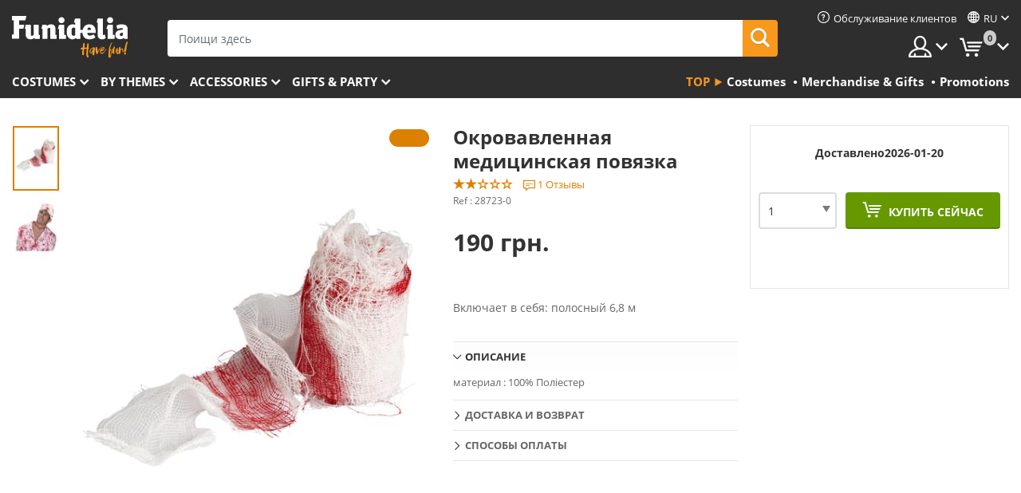

--- FILE ---
content_type: text/html; charset=UTF-8
request_url: https://www.funidelia.com.ua/ru/bloodstained-medical-bandage-28723.html
body_size: 19342
content:

<!DOCTYPE html>
<!--[if gt IE 8]><!-->
<html class="no-js" lang="ru-UA">
<!--<![endif]-->
<head>
    <title>Bloodstained Medical Bandage. Express delivery | Funidelia</title>
    <meta charset="UTF-8">
<meta http-equiv="X-UA-Compatible" content="IE=edge">
<meta name="description" content="Add a bloody touch to your Halloween makeup with these fake wounds and characterization prostheses. Scare everybody!">
<meta name="HandheldFriendly" content="True">
<meta name="apple-mobile-web-app-capable" content="yes">
<meta name="viewport" content="width=device-width,initial-scale=1,maximum-scale=1,minimum-scale=1,user-scalable=0">
<meta property="og:title" content="Bloodstained Medical Bandage. Express delivery | Funidelia">
<meta property="og:url" content="https://www.funidelia.com.ua/ru/bloodstained-medical-bandage-28723.html">
<meta property="og:type" content="article">
<meta property="og:image" content="https://static1.funidelia.com/32311-f4_big/bloodstained-medical-bandage.jpg">
<meta property="og:description" content="Add a bloody touch to your Halloween makeup with these fake wounds and characterization prostheses. Scare everybody!">
<meta property="og:site_name" content="Funidelia">
<meta name="twitter:card" content="summary_large_image">
<meta name="twitter:site" content="@funidelia">
<meta name="twitter:creator" content="@funidelia">
<meta name="twitter:title" content="Bloodstained Medical Bandage. Express delivery | Funidelia">
<meta name="twitter:description" content="Add a bloody touch to your Halloween makeup with these fake wounds and characterization prostheses. Scare everybody!">
<meta name="twitter:image" content="https://static1.funidelia.com/32311-f4_big/bloodstained-medical-bandage.jpg">
<meta name="theme-color" content="#565656">
<meta name="msapplication-navbutton-color" content="#565656">
<meta name="apple-mobile-web-app-capable" content="yes">
<meta name="apple-mobile-web-app-status-bar-style" content="black">
<link href="https://www.funidelia.com.ua/ru/bloodstained-medical-bandage-28723.html" rel="canonical">
<link href="https://www.funidelia.es/venda-medica-ensangrentada-28723.html" rel="alternate" hreflang="es-ES">
<link href="https://www.funidelia.be/bande-medicale-ensanglantee-28723.html" rel="alternate" hreflang="fr-BE">
<link href="https://www.funidelia.fr/bande-medicale-ensanglantee-28723.html" rel="alternate" hreflang="fr-FR">
<link href="https://www.funidelia.ch/durchbluteter-verband-28723.html" rel="alternate" hreflang="de-CH">
<link href="https://www.funidelia.ch/fr/bande-medicale-ensanglantee-28723.html" rel="alternate" hreflang="fr-CH">
<link href="https://www.funidelia.ch/it/benda-insanguinata-28723.html" rel="alternate" hreflang="it-CH">
<link href="https://www.funidelia.de/durchbluteter-verband-28723.html" rel="alternate" hreflang="de-DE">
<link href="https://www.funidelia.at/durchbluteter-verband-28723.html" rel="alternate" hreflang="de-AT">
<link href="https://www.funidelia.co.uk/bloodstained-medical-bandage-28723.html" rel="alternate" hreflang="en-GB">
<link href="https://www.funidelia.ie/bloodstained-medical-bandage-28723.html" rel="alternate" hreflang="en-IE">
<link href="https://www.funidelia.it/benda-insanguinata-28723.html" rel="alternate" hreflang="it-IT">
<link href="https://www.funidelia.pt/ligadura-medica-ensanguentada-28723.html" rel="alternate" hreflang="pt-PT">
<link href="https://www.funidelia.nl/medische-bebloede-verbanden-28723.html" rel="alternate" hreflang="nl-NL">
<link href="https://www.funidelia.com/bloodstained-medical-bandage-28723.html" rel="alternate" hreflang="en-US">
<link href="https://www.funidelia.com/es/venda-medica-ensangrentada-28723.html" rel="alternate" hreflang="es-US">
<link href="https://www.funidelia.pl/banda-medyczny-zakrwawiony-28723.html" rel="alternate" hreflang="pl-PL">
<link href="https://www.funidelia.dk/blodig-forbinding-28723.html" rel="alternate" hreflang="da-DK">
<link href="https://www.funidelia.se/blodig-gasbinda-28723.html" rel="alternate" hreflang="sv-SE">
<link href="https://www.funidelia.cz/zakrvacen-obvaz-28723.html" rel="alternate" hreflang="cs-CZ">
<link href="https://www.funidelia.cl/venda-medica-ensangrentada-28723.html" rel="alternate" hreflang="es-CL">
<link href="https://www.funidelia.co/venda-medica-ensangrentada-28723.html" rel="alternate" hreflang="es-CO">
<link href="https://www.funidelia.no/blodflekket-medisinsk-bandasje-28723.html" rel="alternate" hreflang="nn-NO">
<link href="https://www.funidelia.fi/verentahrima-sideharso-28723.html" rel="alternate" hreflang="fi-FI">
<link href="https://www.funidelia.mx/venda-medica-ensangrentada-28723.html" rel="alternate" hreflang="es-MX">
<link href="https://www.funidelia.pe/venda-medica-ensangrentada-28723.html" rel="alternate" hreflang="es-PE">
<link href="https://www.funidelia.ca/bloodstained-medical-bandage-28723.html" rel="alternate" hreflang="en-CA">
<link href="https://www.funidelia.ca/fr/bande-medicale-ensanglantee-28723.html" rel="alternate" hreflang="fr-CA">
<link href="https://www.funidelia.com.br/ligadura-medica-ensanguentada-28723.html" rel="alternate" hreflang="pt-BR">
<link href="https://www.funidelia.sg/bloodstained-medical-bandage-28723.html" rel="alternate" hreflang="en-SG">
<link href="https://www.funidelia.co.il/thbwst-rpwyt-mwktmt-bdm-28723.html" rel="alternate" hreflang="he-IL">
<link href="https://www.funidelia.co.il/en/bloodstained-medical-bandage-28723.html" rel="alternate" hreflang="en-IL">
<link href="https://www.funidelia.com.ua/medicnij-bandaz-zapecenij-krovi-28723.html" rel="alternate" hreflang="uk-UA">
<link href="https://www.funidelia.com.ua/ru/bloodstained-medical-bandage-28723.html" rel="alternate" hreflang="ru-UA">
<link href="https://www.funidelia.co.nz/bloodstained-medical-bandage-28723.html" rel="alternate" hreflang="en-NZ">
<link href="https://www.funidelia.com.au/bloodstained-medical-bandage-28723.html" rel="alternate" hreflang="en-AU">
<link href="https://www.funidelia.ro/bandaj-medical-insangerat-28723.html" rel="alternate" hreflang="ro-RO">
<link href="https://www.funidelia.com.pa/venda-medica-ensangrentada-28723.html" rel="alternate" hreflang="es-PA">
<link href="https://www.funidelia.com.ar/venda-medica-ensangrentada-28723.html" rel="alternate" hreflang="es-AR">
<link href="https://www.funidelia.gr/bloodstained-medical-bandage-28723.html" rel="alternate" hreflang="el-GR">
<link href="https://www.funidelia.hr/bloodstained-medical-bandage-28723.html" rel="alternate" hreflang="hr-HR">
<link href="https://www.funidelia.jp/xuemamireno-yi-liao-bao-dai-28723.html" rel="alternate" hreflang="ja-JP">
<link href="https://www.funidelia.hu/bloodstained-medical-bandage-28723.html" rel="alternate" hreflang="hu-HU">
<link href="https://www.funidelia.ph/bloodstained-medical-bandage-28723.html" rel="alternate" hreflang="en-PH">
<link href="https://www.funidelia.sk/bloodstained-medical-bandage-28723.html" rel="alternate" hreflang="sk-SK">
<link href="https://www.funidelia.ru/bloodstained-medical-bandage-28723.html" rel="alternate" hreflang="ru-RU">
<link href="https://www.funidelia.bg/medicinska-prevrzka-s-krv-28723.html" rel="alternate" hreflang="bg-BG">
<link href="https://www.funidelia.ee/bloodstained-medical-bandage-28723.html" rel="alternate" hreflang="et-EE">
<link href="https://www.funidelia.lt/bloodstained-medical-bandage-28723.html" rel="alternate" hreflang="lt-LT">
<link href="https://www.funidelia.lv/bloodstained-medical-bandage-28723.html" rel="alternate" hreflang="lv-LV">
<link href="https://www.funidelia.si/bloodstained-medical-bandage-28723.html" rel="alternate" hreflang="sl-SL">
<link href="https://www.funidelia.es/venda-medica-ensangrentada-28723.html" rel="alternate" hreflang="es">
<link href="https://www.funidelia.fr/bande-medicale-ensanglantee-28723.html" rel="alternate" hreflang="fr">
<link href="https://www.funidelia.de/durchbluteter-verband-28723.html" rel="alternate" hreflang="de">
<link href="https://www.funidelia.nl/medische-bebloede-verbanden-28723.html" rel="alternate" hreflang="nl">
<link href="https://www.funidelia.com/bloodstained-medical-bandage-28723.html" rel="alternate" hreflang="en">
<link href="https://www.funidelia.pt/ligadura-medica-ensanguentada-28723.html" rel="alternate" hreflang="pt">
<link href="https://www.funidelia.it/benda-insanguinata-28723.html" rel="alternate" hreflang="it">
<link href="https://static1.funidelia.com" rel="preconnect" crossorigin="">
<link href="https://static1.funidelia.com" rel="dns-prefetch">
<link href="/newfront/css/funidelia6/fancybox.min.css" rel="stylesheet">
<link href="/newfront/css/funidelia6/bootstrap-datetimepicker.min.css" rel="stylesheet">
<link href="/newfront/css/funidelia6/global.css" rel="stylesheet">
<link href="/newfront/css/funidelia6/cookieconsent.css" rel="stylesheet">
<script src="/newfront/js/funidelia6/cookie-consent-didomi.js" defer></script>
<script src="//widget.trustpilot.com/bootstrap/v5/tp.widget.bootstrap.min.js" async></script>
<script src="/newfront/js/funidelia6/libs/jquery.js"></script>
<script src="/newfront/js/funidelia6/libs/lazysizes.min.js"></script>
<script type="text/javascript">window.didomiConfig = { languages: { enabled: ['ru'], default: 'ru' } };</script>    <meta name="csrf-param" content="_csrf">
    <meta name="csrf-token" content="bDRmZElSZGUJUgoMOB0rUB1MMTMDMDw/I3UQMioGEh8fB1QdAzhXXQ==">
    <!-- Fonts -->
    <style>
        /* ------------------------------------------------------ */
        /* FONTS */
        /* ------------------------------------------------------ */
        @font-face {
            font-display: swap;
            font-family: 'Open Sans';
            font-style: normal;
            font-weight: 400;
            src: local('Open Sans'), local('OpenSans'), url(https://fonts.gstatic.com/s/opensans/v13/K88pR3goAWT7BTt32Z01mxJtnKITppOI_IvcXXDNrsc.woff2) format('woff2');
            unicode-range: U+0460-052F, U+20B4, U+2DE0-2DFF, U+A640-A69F
        }

        @font-face {
            font-display: swap;
            font-family: 'Open Sans';
            font-style: normal;
            font-weight: 400;
            src: local('Open Sans'), local('OpenSans'), url(https://fonts.gstatic.com/s/opensans/v13/RjgO7rYTmqiVp7vzi-Q5URJtnKITppOI_IvcXXDNrsc.woff2) format('woff2');
            unicode-range: U+0400-045F, U+0490-0491, U+04B0-04B1, U+2116
        }

        @font-face {
            font-display: swap;
            font-family: 'Open Sans';
            font-style: normal;
            font-weight: 400;
            src: local('Open Sans'), local('OpenSans'), url(https://fonts.gstatic.com/s/opensans/v13/LWCjsQkB6EMdfHrEVqA1KRJtnKITppOI_IvcXXDNrsc.woff2) format('woff2');
            unicode-range: U+1F00-1FFF
        }

        @font-face {
            font-display: swap;
            font-family: 'Open Sans';
            font-style: normal;
            font-weight: 400;
            src: local('Open Sans'), local('OpenSans'), url(https://fonts.gstatic.com/s/opensans/v13/xozscpT2726on7jbcb_pAhJtnKITppOI_IvcXXDNrsc.woff2) format('woff2');
            unicode-range: U+0370-03FF
        }

        @font-face {
            font-display: swap;
            font-family: 'Open Sans';
            font-style: normal;
            font-weight: 400;
            src: local('Open Sans'), local('OpenSans'), url(https://fonts.gstatic.com/s/opensans/v13/59ZRklaO5bWGqF5A9baEERJtnKITppOI_IvcXXDNrsc.woff2) format('woff2');
            unicode-range: U+0102-0103, U+1EA0-1EF9, U+20AB
        }

        @font-face {
            font-display: swap;
            font-family: 'Open Sans';
            font-style: normal;
            font-weight: 400;
            src: local('Open Sans'), local('OpenSans'), url(https://fonts.gstatic.com/s/opensans/v13/u-WUoqrET9fUeobQW7jkRRJtnKITppOI_IvcXXDNrsc.woff2) format('woff2');
            unicode-range: U+0100-024F, U+1E00-1EFF, U+20A0-20AB, U+20AD-20CF, U+2C60-2C7F, U+A720-A7FF
        }

        @font-face {
            font-display: swap;
            font-family: 'Open Sans';
            font-style: normal;
            font-weight: 400;
            src: local('Open Sans'), local('OpenSans'), url(https://fonts.gstatic.com/s/opensans/v13/cJZKeOuBrn4kERxqtaUH3VtXRa8TVwTICgirnJhmVJw.woff2) format('woff2');
            unicode-range: U+0000-00FF, U+0131, U+0152-0153, U+02C6, U+02DA, U+02DC, U+2000-206F, U+2074, U+20AC, U+2212, U+2215, U+E0FF, U+EFFD, U+F000
        }

        @font-face {
            font-display: swap;
            font-family: 'Open Sans';
            font-style: normal;
            font-weight: 700;
            src: local('Open Sans Bold'), local('OpenSans-Bold'), url(https://fonts.gstatic.com/s/opensans/v13/k3k702ZOKiLJc3WVjuplzK-j2U0lmluP9RWlSytm3ho.woff2) format('woff2');
            unicode-range: U+0460-052F, U+20B4, U+2DE0-2DFF, U+A640-A69F
        }

        @font-face {
            font-display: swap;
            font-family: 'Open Sans';
            font-style: normal;
            font-weight: 700;
            src: local('Open Sans Bold'), local('OpenSans-Bold'), url(https://fonts.gstatic.com/s/opensans/v13/k3k702ZOKiLJc3WVjuplzJX5f-9o1vgP2EXwfjgl7AY.woff2) format('woff2');
            unicode-range: U+0400-045F, U+0490-0491, U+04B0-04B1, U+2116
        }

        @font-face {
            font-display: swap;
            font-family: 'Open Sans';
            font-style: normal;
            font-weight: 700;
            src: local('Open Sans Bold'), local('OpenSans-Bold'), url(https://fonts.gstatic.com/s/opensans/v13/k3k702ZOKiLJc3WVjuplzBWV49_lSm1NYrwo-zkhivY.woff2) format('woff2');
            unicode-range: U+1F00-1FFF
        }

        @font-face {
            font-display: swap;
            font-family: 'Open Sans';
            font-style: normal;
            font-weight: 700;
            src: local('Open Sans Bold'), local('OpenSans-Bold'), url(https://fonts.gstatic.com/s/opensans/v13/k3k702ZOKiLJc3WVjuplzKaRobkAwv3vxw3jMhVENGA.woff2) format('woff2');
            unicode-range: U+0370-03FF
        }

        @font-face {
            font-display: swap;
            font-family: 'Open Sans';
            font-style: normal;
            font-weight: 700;
            src: local('Open Sans Bold'), local('OpenSans-Bold'), url(https://fonts.gstatic.com/s/opensans/v13/k3k702ZOKiLJc3WVjuplzP8zf_FOSsgRmwsS7Aa9k2w.woff2) format('woff2');
            unicode-range: U+0102-0103, U+1EA0-1EF9, U+20AB
        }

        @font-face {
            font-display: swap;
            font-family: 'Open Sans';
            font-style: normal;
            font-weight: 700;
            src: local('Open Sans Bold'), local('OpenSans-Bold'), url(https://fonts.gstatic.com/s/opensans/v13/k3k702ZOKiLJc3WVjuplzD0LW-43aMEzIO6XUTLjad8.woff2) format('woff2');
            unicode-range: U+0100-024F, U+1E00-1EFF, U+20A0-20AB, U+20AD-20CF, U+2C60-2C7F, U+A720-A7FF
        }

        @font-face {
            font-display: swap;
            font-family: 'Open Sans';
            font-style: normal;
            font-weight: 700;
            src: local('Open Sans Bold'), local('OpenSans-Bold'), url(https://fonts.gstatic.com/s/opensans/v13/k3k702ZOKiLJc3WVjuplzOgdm0LZdjqr5-oayXSOefg.woff2) format('woff2');
            unicode-range: U+0000-00FF, U+0131, U+0152-0153, U+02C6, U+02DA, U+02DC, U+2000-206F, U+2074, U+20AC, U+2212, U+2215, U+E0FF, U+EFFD, U+F000
        }

        @font-face {
            font-family: 'iconfuni';
            font-display: swap;
            src: url('https://static1.funidelia.com/fonts/funidelia6/iconfuni.eot?m8h5y2');
            src: url('https://static1.funidelia.com/fonts/funidelia6/iconfuni.eot?m8h5y2#iefix') format('embedded-opentype'),
            url('https://static1.funidelia.com/fonts/funidelia6/iconfuni.ttf?m8h5y2') format('truetype'),
            url('https://static1.funidelia.com/fonts/funidelia6/iconfuni.woff?m8h5y2') format('woff'),
            url('https://static1.funidelia.com/fonts/funidelia6/iconfuni.svg?m8h5y2#iconfuni') format('svg');
            font-weight: normal;
            font-style: normal;
        }
    </style>


    <!-- I: Pixels Header -->
    <!-- I: GOOGLE ANALYTICS -->
<script type="text/javascript">
    
    function getCookie(k){ return(document.cookie.match('(^|; )'+k+'=([^;]*)')||0)[2] }
  if (typeof ga !== 'undefined') {
        ga('create', 'UA-100699784-1', 'auto');
        ga('require', 'displayfeatures');
        // AB Test variable
        ga('set', 'dimension4', 'Control');
        // Multilanguage custom dimension
      (function(window) {
          var d=(window.location.host).split("."); d=d[d.length-1];
          if(d==='ch' && typeof ga!=='undefined') {
              var p=(window.location.pathname).split("/"); p=(p.length>1)? p[1]:p;
              if(p.match(/^[a-zA-Z]{2}$/gi))
                    ga('set', 'dimension5', p);
            }
        })(window);
        // ClientID cookie to custom dimension
      (function(clientId) {
          if(typeof clientId!=='undefined' && clientId!=='') {
              var c=(clientId.split(".")[2] + '.' + clientId.split(".")[3]);
                ga('set', 'dimension6', c);
            }
        })(getCookie('_ga'));

        // Send the page view
        ga('send', 'pageview');
        ga('require', 'ecommerce');
    }
</script>
<!-- F: GOOGLE ANALYTICS -->
    <!-- F: Pixels Header -->
    <meta name="format-detection" content="telephone=no">

    <link rel="shortcut icon" href="https://static1.funidelia.com/img/icons/funidelia6/favicon.ico"/>
    <link rel="apple-touch-icon" sizes="57x57"
          href="https://static1.funidelia.com/img/icons/funidelia6/apple-touch-icon-57x57.png">
    <link rel="apple-touch-icon" sizes="72x72"
          href="https://static1.funidelia.com/img/icons/funidelia6/apple-touch-icon-72x72.png">
    <link rel="apple-touch-icon" sizes="114x114"
          href="https://static1.funidelia.com/img/icons/funidelia6/apple-touch-icon-114x114.png">
    <link rel="apple-touch-icon" sizes="144x144"
          href="https://static1.funidelia.com/img/icons/funidelia6/apple-touch-icon-144x144.png">
    <link rel="apple-touch-icon" sizes="60×60"
          href="https://static1.funidelia.com/img/icons/funidelia6/touch-icon-iphone-60x60.png">
    <link rel="apple-touch-icon" sizes="76×76"
          href="https://static1.funidelia.com/img/icons/funidelia6/touch-icon-ipad-76x76.png">
    <link rel="apple-touch-icon" sizes="120×120"
          href="https://static1.funidelia.com/img/icons/funidelia6/touch-icon-iphone-retina-120x120.png">
    <link rel="apple-touch-icon" sizes="152×152"
          href="https://static1.funidelia.com/img/icons/funidelia6/touch-icon-ipad-retina-152x152.png">
    <link rel="apple-touch-icon" sizes="180×180"
          href="https://static1.funidelia.com/img/icons/funidelia6/apple-touch-icon-180x180.png">
    <link rel="icon" sizes="192×192" href="https://static1.funidelia.com/img/icons/funidelia6/touch-icon-192x192.png">
    <link rel="icon" sizes="128×128" href="https://static1.funidelia.com/img/icons/funidelia6/touch-icon-128x128.png">

    </head>
<body id="product-page">
<!-- Google Tag Manager -->
<script>                    
                    dataLayer = window.dataLayer||[];
                    dataLayer.push({"id_product":"28723","avgval":"2.0000","numval":"1","id_shop":36,"id_lang":22,"store":"ua","currency":"UAH","environment":"PRO","vertexModeShopEnabled":1,"vertexModeLangEnabled":1,"vertexEventShops":["1","2","4","6","7","8","9","10","11","12","13","16","20","21","24","25","29","31","39","42","43","48","50","52"],"vertexEventLangs":["1","2","3","4","5","6","7","8","9","10","11","12","14","23","26","27","29","30","31"],"languageCode":"ru-UA","testAbName":"","id_testab_segment":"","pageCategory":"product"});
                    function gtag(){dataLayer.push(arguments);}
                    gtag('js', new Date());
                </script><script>
                window.dataLayer = window.dataLayer || [];
                function gtag(){dataLayer.push(arguments);}
                gtag('config', {
                    'allow_enhanced_conversions': true
                });
                var enhanced_conversion_data = {};
                </script>
                <!-- Google tag (gtag.js) -->
                <script async src='https://www.googletagmanager.com/gtag/js?id=AW-941662587'></script>
                <script>
                window.dataLayer = window.dataLayer || [];
                function gtag(){dataLayer.push(arguments);}
                gtag('js', new Date());
                gtag('config', 'AW-941662587');
                </script><noscript><iframe src="//www.googletagmanager.com/ns.html?id=GTM-WMKXRMQ"
                height="0" width="0" style="display:none;visibility:hidden"></iframe></noscript>
                <script>(function(w,d,s,l,i){w[l]=w[l]||[];w[l].push({'gtm.start':
                new Date().getTime(),event:'gtm.js'});var f=d.getElementsByTagName(s)[0],
                j=d.createElement(s),dl=l!='dataLayer'?'&l='+l:'';j.async=true;j.src=
                '//www.googletagmanager.com/gtm.js?id='+i+dl;f.parentNode.insertBefore(j,f);
                })(window,document,'script','dataLayer','GTM-WMKXRMQ');</script><!-- End Google Tag Manager -->
<script type="text/javascript">var languageItems=(function(){var _languages={"d4a8968f52233729744797511ed0b4c0":"Вы уверены, что хотите удалить эти элементы?","80ebdccece38141cd9c0f9b3b623091f":"Вы уверены, что хотите удалить этот элемент?","074b03b4412887edb3e3a82e13af0805":"Язык перевода: {имя}","c9cc8cce247e49bae79f15173ce97354":"Сохранить","d3d2e617335f08df83599665eef8a418":"близко","2c001e112362cf23b3ae510a082bfd2f":"Посмотреть больше","92eb39a1407d02c39fc0403548241472":"близко","c505a523b530a1d6cbe1032888faf4cf":"Посмотреть все варианты","dc52ced9d4cb3e54bc844d244eabf16e":"Спрятать","a1bb4005c97d90c2b9e6e5e70aeb4a39":"Просмотреть профиль","89de7cdf72ec3e86dc4e9f855cceceeb":"Размер","3a9d91e217cf6dc8f7bdb006d3ee59b7":"Цена","ca2c86ecadd1cc864d4cad2935120ba9":"новый","4352a5342c0822e2b90b767c1a412fe2":"Имеется в наличии","75be016667431efb1831274f515a59b4":"До","d20f652b79b41449b66aaa14831b6b12":"добавлять","4cb47e60921d2f6c40e1983714081495":"Поиск предложений","9cfefed8fb9497baa5cd519d7d2bb5d7":"в","e1fa9a011f09a9cfc43013dc796d1453":"Узнать больше","fa318bcf93b1cc6de55eb7a058652acc":"Поиск предложений"};return{getLanguageItems:function(){return _languages;}};})();</script>
<!-- HEADER START -->
<script type="application/ld+json">{"@context":"http:\/\/schema.org\/","@type":"Organization","name":"Funidelia","legalName":"FUNIGLOBAL DEVELOPMENTS SL","url":"https:\/\/www.funidelia.info","logo":"https:\/\/www.funidelia.com.ua\/img\/global\/funidelia_logo.png","brand":{"@type":"Brand","name":"Funidelia","logo":"https:\/\/www.funidelia.com.ua\/img\/global\/funidelia_logo.png","slogan":"Have Fun!","url":"https:\/\/www.funidelia.com.ua\/"}}</script><header id="header">
    
    <div id="header-ctt" class="container">
        <h2 id="header-brand"><a href="/ru/" title="Идти домой">Funidelia. Интернет-магазин Your Fancy Dress и Halloween Costumes.</a></h2>
        <section id="header-nav">
			<ul class="header-nav-menu">
				<li class="head-client"><a href="/ru/faq/home" title="Обслуживание клиентов" class="opt" ><i class="ico-hn-client"></i><span class="txt">Обслуживание клиентов</span></a></li>
					<li class="head-language dropdown">
						<a class="opt dropdown-toggle" data-toggle="dropdown" aria-haspopup="true" aria-expanded="false" title="язык"><span class="txt">ru</span></a>
						<div class="dropdown-menu dropdown-menu-right">
							<ul class="dropdown-item">
																	<li><a  href="/medicnij-bandaz-zapecenij-krovi-28723.html" title="Українська (Ukrainian)">Українська (Ukrainian)</a></li>
																	<li><a class="active" href="/ru/bloodstained-medical-bandage-28723.html" title="Русский (Russian)">Русский (Russian)</a></li>
															</ul>
						</div>
					</li>
				<li class="head-sep"></li>
				<li class="head-search"><a href="#" title="Поиск" class="opt js-head-search"><span class="txt">Поиск</span></a></li>
				<li class="head-user dropdown">
					<a class="opt dropdown-toggle" data-toggle="dropdown" aria-haspopup="true" aria-expanded="false" title="Мой аккаунт"><span class="txt">Мой аккаунт</span></a>
					<div class="dropdown-menu dropdown-menu-right">
						<div id="my-account-login-form" style="display: block;">
							<span class="hidden">Войдите в мой аккаунт</span>
							<form id="loginForm-header" name="loginForm" method="POST" action="/index.php?controller=authentication" class="form">
								<fieldset>
									<div class="form-group">
										<label for="loginForm-cps-email">Эл. адрес:</label>
										<input type="text" name="email" id="loginForm-cps-email" value="" class="form-control">
									</div>
									<div class="form-group">
										<label for="loginForm-cps-password">пароль:</label>
										<input type="password" name="passwd" id="loginForm-cps-password" value="" class="form-control" />
									</div>
									<div class="form-group">
										<input type="submit" id="loginForm-header-submit" name="SubmitLogin" class="btn-form" value="Войти" />
										<span class="link" data-ref="/index.php?controller=password" onclick="window.location.href=this.getAttribute('data-ref');"
                                              title="Напомните свой пароль, нажав здесь">
                                            Забыли свой пароль?                                        </span>
									</div>
								</fieldset>
							</form>
						</div>
					</div>
				</li>
					<li id="cart" class="head-cart dropdown">
						<a href="https://www.funidelia.com.ua/ru/carrito" title="Моя тележка" class="opt dropdown-toggle active" data-toggle="dropdown" id="slidecartBtn"><span class="txt">Моя тележка</span> <span class="badged num funi-blockcartbadge">&nbsp;</span></a>

						<div id="slidecart" class="slidecart dropdown-menu dropdown-menu-right">
							<span class="dropdown-header">Моя корзина</span>
							<div class="dropdown-padd">
                                <div class="lazyloading"></div>
							</div>
						</div>
					</li>
			</ul>
        </section>
		<section id="header-search">
			<div class="search-form">

				<form id="searhForm-header" action="/ru/search" method="get">
					<fieldset>
						<div class="search-group">
							<label for="query">Искать по:</label>
							<input type="text" id="searchForm-query-header" name="query" class="form-control" placeholder="Поищи здесь" />
							<input type="reset" value="x" class="searchForm-reset-header" />
							<span class="search-group-btn">
								<button type="submit" id="searchForm-submit-header" class="btn btn-search">
									<i class="icf-search"></i><span class="txt">Поиск</span>
								</button>
							</span>
						</div>
					</fieldset>
				</form>
			</div>
		</section>
<section id="header-menu">
	<a id="slidemenuBtn" href="#slidemenu" title="Что ты хочешь купить?" class="opt-menu dropdown-toggle"><span class="txt">Что ты хочешь купить?</span></a>
	<div id="slidemenu" >
		<div class="header-menu-responsive dropdown-menu">
			<ul class="header-menu-movil clearfix">
				<li class="opt-movil  opt-movil-mlanguage"><a title="Вернитесь" class="sidr-close-window opt-back">Вернитесь</a></li>
				<li class="opt-movil  opt-movil-mlanguage"><a title="Мой аккаунт" id="menu-movil-user-btn"  class="opt-user">Мой аккаунт</a></li>
					
					<li class="opt-movil opt-movil-mlanguage"><a title="язык" id="menu-movil-language-btn" class="opt-language">ru</a></li>
				
				<li id="header-movil-user" class="clearfix">
					<div id="my-account-login-form-mobile" style="display: block;">
						<span class="hidden">Войдите в мой аккаунт</span>
						<form id="loginFormMobile" name="loginForm" method="POST" action="/index.php?controller=authentication&back=https://www.funidelia.com.ua/ru/bloodstained-medical-bandage-28723.html"  class="form">
							<fieldset>
								<div class="form-group">
									<label for="loginFormMobile-cps-email">Эл. адрес:</label>
									<input type="text" name="email" id="loginFormMobile-cps-email" value="" class="form-control">
								</div>
								<div class="form-group">
									<label for="loginFormMobile-cps-password">пароль:</label>
									<input type="password" name="passwd" id="loginFormMobile-cps-password" value="" class="form-control" />
								</div>
								<input type="submit" id="loginFormMobile-submit" name="SubmitLogin" class="btn-form" value="Войти" />
                                <span class="link" data-ref="/index.php?controller=password" onclick="window.location.href=this.getAttribute('data-ref');"
                                      title="Напомните свой пароль, нажав здесь">
                                    Забыли свой пароль?                                </span>
							</fieldset>
						</form>
					</div>
				</li>
					<li id="header-movil-language" class="clearfix">
						<ul>
									<li><a  href="/medicnij-bandaz-zapecenij-krovi-28723.html" title="Українська (Ukrainian)">Українська (Ukrainian)</a></li>
									<li><a class="active" href="/ru/bloodstained-medical-bandage-28723.html" title="Русский (Russian)">Русский (Russian)</a></li>
						</ul>
					</li>
				
			</ul>
				<ul class="header-menu-nav clearfix">
					<li class="opt-links">
						<div class="menu-h2"><a href="#" title="Más productos">Top</a></div>
						<div class="dropdown clearfix">
							<div class="fdo clearfix">
								<ul class="clearfix">
											<li>
			<a href="/costumes/951" title="Costumes" ><img data-src="https://static1.funidelia.com/img/fr_landing_block/funidelia6/landings/20250708_MENULINKS_DISFRACES_EN.jpg" alt="Costumes" class="img lazyload"><span class="txt">Costumes</span></a>
    	</li>
		<li>
			<a href="/geeky-gifts/6235" title="Merchandise & Gifts" ><img data-src="https://static1.funidelia.com/img/fr_landing_block/funidelia6/landings/20181029_MENULINKS_MERCHAND_REGALOSFRIKIS_EN.gif" alt="Merchandise & Gifts" class="img lazyload"><span class="txt">Merchandise & Gifts</span></a>
    	</li>
		<li>
			<a href="/funidelia-outlet/8822" title="Promotions" ><img data-src="https://static1.funidelia.com/img/fr_landing_block/funidelia6/landings/20250708_MENULINKS_PROMOCIONES_EN.jpg" alt="Promotions" class="img lazyload"><span class="txt">Promotions</span></a>
    	</li>
								</ul>
							</div>
						</div>
					</li>					
						<li class="opt-normal">
							<div class="menu-h2">
								<a href="/costumes/951" title="Costumes" >Costumes</a>
							</div>
							<div class="dropdown">
								<div class="fdo clearfix">
										<div class="header-menu-cat">
											<div class="menu-column-title">
													<a title="Рекомендуемые:" >Рекомендуемые:</a>
											</div>
												<ul class="lst-cats">
															<li>
			<a class="gae-menu-mob" href="#" title=""></a>
		</li>
												</ul>
													</div>
													<div class="header-menu-tags ">
                                                        <div class="draggable-module">
                                                        													<div class="menu-column-title">
															<a title="👫 Costumes For Adults" >👫 Costumes For Adults</a>
									
													</div>
													<ul class="lst-tags clearfix">
																<li>
			<a href="/fancy-dress/men/1630" title="Costumes for men">Costumes for men</a>
		</li>
		<li>
			<a href="/fancy-dress/women/1631" title="Costumes for women">Costumes for women</a>
		</li>
		<li>
			<a href="/fancy-dress/adult/1643" title="All Costumes for adults">All Costumes for adults</a>
		</li>
													</ul>
                                                        </div>
													</div>
													<div class="header-menu-tags ">
                                                        <div class="draggable-module">
                                                        													<div class="menu-column-title">
															<a title="👧 Costumes for kids" >👧 Costumes for kids</a>
									
													</div>
													<ul class="lst-tags clearfix">
																<li>
			<a href="/fancy-dress/boys/1636" title="Costumes for boys">Costumes for boys</a>
		</li>
		<li>
			<a href="/fancy-dress/girls/1637" title="Costumes for girls">Costumes for girls</a>
		</li>
		<li>
			<a href="/fancy-dress/baby/1646" title="Costumes for babies">Costumes for babies</a>
		</li>
		<li>
			<a href="/fancy-dress/kids/1645" title="All Costumes for kids">All Costumes for kids</a>
		</li>
													</ul>
                                                        </div>
													</div>
													<div class="header-menu-tags ">
                                                        <div class="draggable-module">
                                                        													<div class="menu-column-title">
															<a title="🤠 Other costumes" >🤠 Other costumes</a>
									
													</div>
													<ul class="lst-tags clearfix">
																<li>
			<a href="/costumes/plus-size/3758" title="Plus Size">Plus Size</a>
		</li>
		<li>
			<a href="/costumes/sexy/1087" title="Sexy Costumes">Sexy</a>
		</li>
		<li>
			<a href="/couple-costumes/8110" title="Couples">Couples</a>
		</li>
		<li>
			<a href="/group-costumes/6268" title="Groups & Family">Groups & Family</a>
		</li>
		<li>
			<a href="/fancy-dress/for-dogs/1642" title="Dogs Costumes">Dogs</a>
		</li>
		<li>
			<a href="/costumes/cheap/4391" title="Cheap Costumes">Cheap Costumes</a>
		</li>
		<li>
			<a href="/funidelia-outlet/8822" title="Promotions">Promotions</a>
		</li>
													</ul>
                                                        </div>
									</div>
								</div>
								<ul class="all">
									<li class="all">
										<a href="/costumes/951" title="Посмотреть все">Посмотреть все</a>
									</li>
								</ul>
									<img data-src="https://static1.funidelia.com/img/fr_landing_block/funidelia6/landings/201908_FUNIDELIA_CAB_MENU_DISFRACES_HALLOWEEN.jpg" alt="" class="header-menu-img lazyload">
							</div>
						</li>
						<li class="opt-normal">
							<div class="menu-h2">
								<a href="/costumes/951" title="Costumes By themes" >By themes</a>
							</div>
							<div class="dropdown">
								<div class="fdo clearfix">
										<div class="header-menu-cat">
											<div class="menu-column-title">
													<a title="Рекомендуемые:" >Рекомендуемые:</a>
											</div>
												<ul class="lst-cats">
															<li>
			<a class="gae-menu-mob" href="#" title=""></a>
		</li>
												</ul>
													</div>
													<div class="header-menu-tags ">
                                                        <div class="draggable-module">
                                                        													<div class="menu-column-title">
															<a title="🎉 Top Costumes" >🎉 Top Costumes</a>
									
													</div>
													<ul class="lst-tags clearfix">
																<li>
			<a href="/costumes/animals-insects/3513" title="Animals Costumes">Animals</a>
		</li>
		<li>
			<a href="/theme/police/4964" title="Police Costumes">Police</a>
		</li>
		<li>
			<a href="/costumes/pirates/3327" title="Pirates Costumes">Pirates</a>
		</li>
		<li>
			<a href="/costumes/food-drinks/3514" title="Food & Drinks Costumes">Food & Drinks</a>
		</li>
		<li>
			<a href="/theme/fruit/1270" title="Fruits Costumes">Fruits</a>
		</li>
		<li>
			<a href="/costumes/uniforms/3508" title="Professions Costumes">Professions</a>
		</li>
		<li>
			<a href="/costumes/clowns-circus/3314" title="Clowns & Circus Costumes">Clowns & Circus</a>
		</li>
		<li>
			<a href="/costumes/video-games/3510" title="Videogames Costumes">Videogames</a>
		</li>
		<li>
			<a href="/theme/steampunk/1482" title="Steampunk Costumes">Steampunk</a>
		</li>
													</ul>
                                                        </div>
                                                        <div class="draggable-module">
                                                        													<div class="menu-column-title">
															<a title="⏳ Decades Costumes" >⏳ Decades Costumes</a>
									
													</div>
													<ul class="lst-tags clearfix">
																<li>
			<a href="/costumes/20s-flapper-burlesque/3031" title="20s: Flapper & Burlesque Costumes">20s: Flapper & Burlesque</a>
		</li>
		<li>
			<a href="/costumes/rock-roll/3034" title="50s: Rock & Roll Costumes">50s: Rock & Roll</a>
		</li>
		<li>
			<a href="/costumes/hippie-movement/3035" title="60s: Hippie Movement Costumes">60s: Hippie Movement</a>
		</li>
		<li>
			<a href="/costumes/disco-pimps/3036" title="70s: Disco Costumes">70s: Disco</a>
		</li>
		<li>
			<a href="/costumes/pop-music/men/3037" title="80s & 90s: Pop Music Costumes">80s & 90s: Pop Music</a>
		</li>
		<li>
			<a href="/costumes/decades/3497" title="All Decades Costumes">All Decades Costumes</a>
		</li>
													</ul>
                                                        </div>
													</div>
													<div class="header-menu-tags ">
                                                        <div class="draggable-module">
                                                        													<div class="menu-column-title">
															<a title="🦸‍♀️  Superheroes & Villains" >🦸‍♀️  Superheroes & Villains</a>
									
													</div>
													<ul class="lst-tags clearfix">
																<li>
			<a href="/theme/joker/4544" title="Joker Costumes">Joker</a>
		</li>
		<li>
			<a href="/costumes/captain-america/3082" title="Captain America Costumes">Captain America</a>
		</li>
		<li>
			<a href="/costumes/power-rangers/3335" title="Power Rangers Costumes">Power Rangers</a>
		</li>
		<li>
			<a href="/costumes/spiderman/3376" title="Spiderman Costumes">Spiderman</a>
		</li>
		<li>
			<a href="/costumes/teenage-mutant-ninja-turtles/3240" title="Teenage Mutant Ninja Turtles Costumes">Teenage Mutant Ninja Turtles</a>
		</li>
		<li>
			<a href="/costumes/thor/3411" title="Thor Costumes">Thor</a>
		</li>
		<li>
			<a href="/costumes/deadpool/3107" title="Deadpool Costumes">Deadpool</a>
		</li>
		<li>
			<a href="/costumes/marvel/3469" title="Marvel Costumes">Marvel</a>
		</li>
		<li>
			<a href="/costumes/superheroes-villains/3509" title="All Superheroes Costumes">All Superheroes Costumes</a>
		</li>
													</ul>
                                                        </div>
                                                        <div class="draggable-module">
                                                        													<div class="menu-column-title">
															<a title="⚔️ Historical costumes" >⚔️ Historical costumes</a>
									
													</div>
													<ul class="lst-tags clearfix">
																<li>
			<a href="/costumes/roman/3354" title="Rome Costumes">Rome</a>
		</li>
		<li>
			<a href="/theme/vikings/1540" title="Vikings Costumes">Vikings</a>
		</li>
		<li>
			<a href="/costumes/egyptian/1230" title="Egypt Costumes">Egypt</a>
		</li>
		<li>
			<a href="/costumes/medieval/3276" title="Medieval Costumes">Medieval</a>
		</li>
		<li>
			<a href="/theme/caveman/1188" title="Cavemen & Cavewomen Costumes">Cavemen & Cavewomen</a>
		</li>
		<li>
			<a href="/costumes/wild-west/3507" title="Western Costumes">Western</a>
		</li>
		<li>
			<a href="/costumes/world-cultures/3506" title="All Cultures Costumes">All Cultures Costumes</a>
		</li>
													</ul>
                                                        </div>
                                                        <div class="draggable-module">
                                                        													<div class="menu-column-title">
															<a title="🎬 Movies & Series Costumes" >🎬 Movies & Series Costumes</a>
									
													</div>
													<ul class="lst-tags clearfix">
																<li>
			<a href="/costumes/grease/3179" title="Grease Costumes">Grease</a>
		</li>
		<li>
			<a href="/costumes/harry-potter/3189" title="Harry Potter Costumes">Harry Potter</a>
		</li>
		<li>
			<a href="/costumes/seven-kingdoms/3215" title="Game of Thrones (GOT) Costumes">Game of Thrones (GOT)</a>
		</li>
		<li>
			<a href="/costumes/sesame-street/3049" title="Sesame Street & The Muppets Costumes">Sesame Street & The Muppets</a>
		</li>
		<li>
			<a href="/costumes/star-wars/3378" title="Star Wars Costumes">Star Wars</a>
		</li>
		<li>
			<a href="/costumes/alice-in-wonderland/3017" title="Alice In Wonderland Costumes">Alice In Wonderland</a>
		</li>
		<li>
			<a href="/costumes/disney/3543" title="All Disney Costumes Costumes">All Disney Costumes</a>
		</li>
		<li>
			<a href="/costumes/disney-princesses/3503" title="Disney Princesses Costumes">Disney Princesses</a>
		</li>
		<li>
			<a href="/costumes/tv-and-film/3502" title="All Movies & Series Costumes">All Movies & Series Costumes</a>
		</li>
													</ul>
                                                        </div>
													</div>
													<div class="header-menu-tags ">
                                                        <div class="draggable-module">
                                                        													<div class="menu-column-title">
															<a title="📺 Cartoon Costumes" >📺 Cartoon Costumes</a>
									
													</div>
													<ul class="lst-tags clearfix">
																<li>
			<a href="/theme/miraculous-ladybug/5984" title="Miraculous Ladybug Costumes">Miraculous Ladybug</a>
		</li>
		<li>
			<a href="/masha-and-the-bear-costumes/7400" title="Masha and The Bear Costumes">Masha and The Bear</a>
		</li>
		<li>
			<a href="/costumes/pj-masks/6145" title="PJ Masks Costumes">PJ Masks</a>
		</li>
		<li>
			<a href="/costumes/the-smurfs/3260" title="The Smurfs Costumes">The Smurfs</a>
		</li>
		<li>
			<a href="/costumes/wheres-wally/3117" title="Where's Wally Costumes">Where's Wally</a>
		</li>
		<li>
			<a href="/costumes/sponge-bob-squarepants/3062" title="Sponge Bob Squarepants Costumes">Sponge Bob Squarepants</a>
		</li>
		<li>
			<a href="/costumes/monster-high/3284" title="Monster High Costumes">Monster High</a>
		</li>
		<li>
			<a href="/costumes/cartoons/3501" title="All Cartoon Costumes">All Cartoon Costumes</a>
		</li>
													</ul>
                                                        </div>
                                                        <div class="draggable-module">
                                                        													<div class="menu-column-title">
															<a title="🎉 Themed Party Costumes" >🎉 Themed Party Costumes</a>
									
													</div>
													<ul class="lst-tags clearfix">
																<li>
			<a href="/celebration/carnival/5866" title="Halloween Costumes">Halloween</a>
		</li>
		<li>
			<a href="/costumes/halloween/3532" title="Halloween Costumes">Halloween</a>
		</li>
		<li>
			<a href="/celebration/christmas/5872" title="Christmas Costumes">Christmas</a>
		</li>
		<li>
			<a href="/celebration/hen-stag-party/5868" title="Hen & Stag Party Costumes">Hen & Stag Party</a>
		</li>
		<li>
			<a href="/celebration/oktoberfest/5874" title="Oktoberfest Costumes">Oktoberfest</a>
		</li>
		<li>
			<a href="/celebration/st-patricks-day/5876" title="St. Patrick's Costumes">St. Patrick's</a>
		</li>
													</ul>
                                                        </div>
                                                        <div class="draggable-module">
                                                        													<div class="menu-column-title">
															<a title="🥳  More Carnival costumes" >🥳  More Carnival costumes</a>
									
													</div>
													<ul class="lst-tags clearfix">
																<li>
			<a href="/costumes/inflatable/6205" title="Inflatable costumes">Inflatable costumes</a>
		</li>
		<li>
			<a href="/costumes/second-skin/3449" title="Morphsuits">Morphsuits</a>
		</li>
		<li>
			<a href="/costumes/onesie-kigurumi/5954" title="Onesie & Kigurumi">Onesie & Kigurumi</a>
		</li>
		<li>
			<a href="/costumes/suits-opposuits/3420" title="Opposuits">Opposuits</a>
		</li>
		<li>
			<a href="/costumes-carry-me-piggy-back/5966" title="Ride On, Carry Me & Piggy Back Costumes">Ride On, Carry Me & Piggy Back</a>
		</li>
		<li>
			<a href="/costumes/original-funny/3515" title="Original & Funny Costumes">Original & Funny</a>
		</li>
													</ul>
                                                        </div>
									</div>
								</div>
								<ul class="all">
									<li class="all">
										<a href="/costumes/951" title="Посмотреть все">Посмотреть все</a>
									</li>
								</ul>
									<img data-src="https://static1.funidelia.com/img/fr_landing_block/funidelia6/landings/202111_FUNIDELIA_CAB_MENU_DISFRACES_NAVIDAD1.jpg" alt="" class="header-menu-img lazyload">
							</div>
						</li>
						<li class="opt-normal">
							<div class="menu-h2">
								<a href="/accessories/5814" title="Accessories for costumes" >Accessories</a>
							</div>
							<div class="dropdown">
								<div class="fdo clearfix">
										<div class="header-menu-cat">
											<div class="menu-column-title">
													<a title="Рекомендуемые:" >Рекомендуемые:</a>
											</div>
												<ul class="lst-cats">
															<li>
			<a class="gae-menu-mob" href="#" title=""></a>
		</li>
												</ul>
													</div>
													<div class="header-menu-tags ">
                                                        <div class="draggable-module">
                                                        													<div class="menu-column-title">
															<a title="🎩 Costumes Accessories" >🎩 Costumes Accessories</a>
									
													</div>
													<ul class="lst-tags clearfix">
																<li>
			<a href="/wigs/1058" title="Wigs for costumes">Wigs</a>
		</li>
		<li>
			<a href="/makeup/5817" title="Makeup for costumes">Makeup</a>
		</li>
		<li>
			<a href="/tutus-petticoats/1105" title="Tutus for costumes">Tutus</a>
		</li>
		<li>
			<a href="/boas/905" title="Boas for costumes">Boas</a>
		</li>
		<li>
			<a href="/tights-leggings/1022" title="Tights & Leggings for costumes">Tights & Leggings</a>
		</li>
		<li>
			<a href="/capes-cloaks/918" title="Capes & Cloaks for costumes">Capes & Cloaks</a>
		</li>
		<li>
			<a href="/beards-moustaches/898" title="Beards & Moustaches for costumes">Beards & Moustaches</a>
		</li>
		<li>
			<a href="/glasses/965" title="Glasses for costumes">Glasses</a>
		</li>
		<li>
			<a href="/accessories/5814" title="All Accessories for costumes">All Accessories</a>
		</li>
													</ul>
                                                        </div>
                                                        <div class="draggable-module">
                                                        													<div class="menu-column-title">
															<a title="🎭 Costumes Masks" >🎭 Costumes Masks</a>
									
													</div>
													<ul class="lst-tags clearfix">
																<li>
			<a href="/eyemasks/892" title="Eye Masks for costumes">Eye Masks</a>
		</li>
		<li>
			<a href="/masks/italy-venice/3744" title="Italy & Venice Masks for costumes">Italy & Venice Masks</a>
		</li>
		<li>
			<a href="/masks/animals/5985" title="Animals Masks for costumes">Animals Masks</a>
		</li>
		<li>
			<a href="/masks/clown/6211" title="Clowns & Circus Masks for costumes">Clowns & Circus Masks</a>
		</li>
		<li>
			<a href="/masks/1017" title="All Masks for costumes">All Masks</a>
		</li>
													</ul>
                                                        </div>
													</div>
													<div class="header-menu-tags ">
                                                        <div class="draggable-module">
                                                        													<div class="menu-column-title">
															<a title="🎃 Halloween Accessories" >🎃 Halloween Accessories</a>
									
													</div>
													<ul class="lst-tags clearfix">
																<li>
			<a href="/wigs/halloween/3737" title="Halloween Wigs for costumes">Halloween Wigs</a>
		</li>
		<li>
			<a href="/demons-devils-horns/8554" title="Demons & Devils Horns for costumes">Demons & Devils Horns</a>
		</li>
		<li>
			<a href="/wigs/witches-wizards/3745" title="Witches & Wizards Wigs for costumes">Witches & Wizards Wigs</a>
		</li>
		<li>
			<a href="/wigs/clown/6215" title="Clowns & Circus Wigs for costumes">Clowns & Circus Wigs</a>
		</li>
		<li>
			<a href="/accessories/halloween/6025" title="All Halloween for costumes">All Halloween</a>
		</li>
													</ul>
                                                        </div>
                                                        <div class="draggable-module">
                                                        													<div class="menu-column-title">
															<a title="👹 Halloween Masks" >👹 Halloween Masks</a>
									
													</div>
													<ul class="lst-tags clearfix">
																<li>
			<a href="/masks/witch/6219" title="Witches & Wizards Masks for costumes">Witches & Wizards Masks</a>
		</li>
		<li>
			<a href="/horror-movies-masks/8094" title="Horror Movies Masks for costumes">Horror Movies Masks</a>
		</li>
		<li>
			<a href="/plague-doctor-masks/8184" title="Plague doctor Masks for costumes">Plague doctor Masks</a>
		</li>
		<li>
			<a href="/monsters-masks/8098" title="Monsters Masks for costumes">Monsters Masks</a>
		</li>
		<li>
			<a href="/masks/zombie/6217" title="Zombies Masks for costumes">Zombies Masks</a>
		</li>
		<li>
			<a href="/masks/halloween/3730" title="All Halloween Masks for costumes">All Halloween Masks</a>
		</li>
													</ul>
                                                        </div>
                                                        <div class="draggable-module">
                                                        													<div class="menu-column-title">
															<a title="🎉 Costumes Themed Party" >🎉 Costumes Themed Party</a>
									
													</div>
													<ul class="lst-tags clearfix">
																<li>
			<a href="/accessories/hen-stag-party/5975" title="Hen & Stag Party Accessories">Hen & Stag Party Accessories</a>
		</li>
		<li>
			<a href="/oktoberfest-hats/8071" title="Oktoberfest Accessories">Oktoberfest Accessories</a>
		</li>
													</ul>
                                                        </div>
													</div>
													<div class="header-menu-tags ">
                                                        <div class="draggable-module">
                                                        													<div class="menu-column-title">
															<a title="🤡 Halloween Makeup" >🤡 Halloween Makeup</a>
									
													</div>
													<ul class="lst-tags clearfix">
																<li>
			<a href="/makeup/witches-wizards/3740" title="Witches & Wizards Makeup for costumes">Witches & Wizards Makeup</a>
		</li>
		<li>
			<a href="/demons-devils-makeup/8753" title="Demons & Devils Makeup for costumes">Demons & Devils Makeup</a>
		</li>
		<li>
			<a href="/makeup/clowns-circus/3741" title="Clowns & Circus Makeup for costumes">Clowns & Circus Makeup</a>
		</li>
		<li>
			<a href="/makeup/vampires/3739" title="Vampires Makeup for costumes">Vampires Makeup</a>
		</li>
		<li>
			<a href="/makeup/zombies/3742" title="Zombies Makeup for costumes">Zombies Makeup</a>
		</li>
		<li>
			<a href="/fangs-teeth/949" title="Teeth & Fangs for costumes">Teeth & Fangs</a>
		</li>
		<li>
			<a href="/wounds-prosthesis/980" title="Wounds & Prostheses for costumes">Wounds & Prostheses</a>
		</li>
		<li>
			<a href="/blood/1084" title="Blood for costumes">Blood</a>
		</li>
		<li>
			<a href="/makeup/halloween/3728" title="All Halloween Makeup for costumes">All Halloween Makeup</a>
		</li>
													</ul>
                                                        </div>
                                                        <div class="draggable-module">
                                                        													<div class="menu-column-title">
															<a title="🎅 Accessories Christmas" >🎅 Accessories Christmas</a>
									
													</div>
													<ul class="lst-tags clearfix">
																<li>
			<a href="/christmas-jumpers/5931" title="Ugly Christmas sweaters for costumes">Ugly Christmas sweaters</a>
		</li>
		<li>
			<a href="/new-years-eve-accessories/7174" title="New Years Eve Accessories for costumes">New Years Eve Accessories</a>
		</li>
		<li>
			<a href="/santa-claus-beards-moustaches/7264" title="Beards & Moustaches for costumes">Beards & Moustaches</a>
		</li>
		<li>
			<a href="/accessories/christmas/6065" title="All Christmas Accessories for costumes">All Christmas Accessories</a>
		</li>
													</ul>
                                                        </div>
									</div>
								</div>
								<ul class="all">
									<li class="all">
										<a href="/accessories/5814" title="Посмотреть все">Посмотреть все</a>
									</li>
								</ul>
									<img data-src="https://static1.funidelia.com/img/fr_landing_block/funidelia6/landings/201912_FUNIDELIA_CAB_MENU_ACCESORIOS2.jpg" alt="" class="header-menu-img lazyload">
							</div>
						</li>
						<li class="opt-normal">
							<div class="menu-h2">
								<a href="/geeky-gifts/6235" title="Gifts & Party" >Gifts & Party</a>
							</div>
							<div class="dropdown">
								<div class="fdo clearfix">
										<div class="header-menu-cat">
											<div class="menu-column-title">
													<a title="Рекомендуемые:" >Рекомендуемые:</a>
											</div>
												<ul class="lst-cats">
															<li>
			<a class="gae-menu-mob" href="#" title=""></a>
		</li>
												</ul>
													</div>
													<div class="header-menu-tags ">
                                                        <div class="draggable-module">
                                                        													<div class="menu-column-title">
															<a title="🎁 Merchandise & Gifts" >🎁 Merchandise & Gifts</a>
									
													</div>
													<ul class="lst-tags clearfix">
																<li>
			<a href="/geek-shirts-t-shirts/6159" title="geek T-Shirts">T-Shirts</a>
		</li>
		<li>
			<a href="/geek-hoodies-sweatshirts/6158" title="geek Hoodies">Hoodies</a>
		</li>
		<li>
			<a href="/geek-mugs/6307" title="geek Mugs">Mugs</a>
		</li>
		<li>
			<a href="/stationery-and-school-supplies-for-back-to-school/7956" title="geek Stationery and School supplies">Stationery and School supplies</a>
		</li>
		<li>
			<a href="/geek-lamps/6233" title="geek Lamps">Lamps</a>
		</li>
		<li>
			<a href="/geek-socks/6184" title="geek Socks">Socks</a>
		</li>
		<li>
			<a href="/geek-clothes/6156" title="geek Clothes">Clothes</a>
		</li>
		<li>
			<a href="/geek-pyjamas/6163" title="geek Pyjamas">Pyjamas</a>
		</li>
		<li>
			<a href="/geeky-backpacks/6171" title="geek Backpacks">Backpacks</a>
		</li>
		<li>
			<a href="/gadgets-figures-and-collectables/6312" title="geek Collectibles">Collectibles</a>
		</li>
		<li>
			<a href="/geek-home-office-gifts/6229" title="geek Homeware">Homeware</a>
		</li>
		<li>
			<a href="/superheros-villains-gifts/6919" title="Superheroes & Villains Merchandise & Gifts">Superheroes & Villains</a>
		</li>
		<li>
			<a href="/videogames-games-gifts/6945" title="Videogames Merchandise & Gifts">Videogames</a>
		</li>
		<li>
			<a href="/star-wars-gifts/6906" title="Star Wars Merchandise & Gifts">Star Wars</a>
		</li>
		<li>
			<a href="/disney-gifts/6716" title="Disney Merchandise & Gifts">Disney</a>
		</li>
		<li>
			<a href="/merchandise-gifts-sale-outlet/8739" title="Promotions for Merchandise">Promotions for Merchandise</a>
		</li>
		<li>
			<a href="/geeky-gifts/6235" title="All  Merchandise">All  Merchandise</a>
		</li>
													</ul>
                                                        </div>
                                                        <div class="draggable-module">
                                                        													<div class="menu-column-title">
															<a title="Harry Potter Merchandise & Gifts" >⚡️Harry Potter</a>
									
													</div>
													<ul class="lst-tags clearfix">
																<li>
			<a href="/wands/harry-potter/5906" title="Harry Potter Wands">Wands</a>
		</li>
		<li>
			<a href="/harry-potter-scarves/7254" title="Harry Potter Scarves">Scarves</a>
		</li>
		<li>
			<a href="/harry-potter-clothes/6876" title="Harry Potter Clothes">Clothes</a>
		</li>
		<li>
			<a href="/harry-potter-homeware/8809" title="Harry Potter Homeware">Homeware</a>
		</li>
		<li>
			<a href="/harry-potter-backpacks/7695" title="Harry Potter Backpacks">Backpacks</a>
		</li>
		<li>
			<a href="/harry-potter-tunics-and-robes/7620" title="Harry Potter Robes">Robes</a>
		</li>
		<li>
			<a href="/harry-potter-gifts/6766" title="All Harry Potter Merchandise">All Harry Potter Merchandise</a>
		</li>
													</ul>
                                                        </div>
													</div>
													<div class="header-menu-tags ">
                                                        <div class="draggable-module">
                                                        													<div class="menu-column-title">
															<a title="🎉 Birthday Party Decoration" >🎉 Birthday Party Decoration</a>
									
													</div>
													<ul class="lst-tags clearfix">
																<li>
			<a href="/paw-patrol-party/6670" title="Paw Patrol Birthday decorations">Paw Patrol</a>
		</li>
		<li>
			<a href="/decoration/superheroes-and-villains/6149" title="Superheroes & Villains Birthday decorations">Superheroes & Villains</a>
		</li>
		<li>
			<a href="/harry-potter-party/6595" title="Harry Potter Birthday decorations">Harry Potter</a>
		</li>
		<li>
			<a href="/decoration/frozen/3754" title="Frozen Birthday decorations">Frozen</a>
		</li>
		<li>
			<a href="/decoration/disney-princess/6148" title="Disney Princesses Birthday decorations">Disney Princesses</a>
		</li>
		<li>
			<a href="/decoration/star-wars/3747" title="Star Wars Birthday decorations">Star Wars</a>
		</li>
		<li>
			<a href="/masha-and-the-bear-birthday-party/8046" title="Masha and The Bear Birthday decorations">Masha and The Bear</a>
		</li>
		<li>
			<a href="/pirates-party/6677" title="Pirates Birthday decorations">Pirates</a>
		</li>
		<li>
			<a href="/cars-party/6536" title="Cars Birthday decorations">Cars</a>
		</li>
		<li>
			<a href="/decoration/batman/3749" title="Batman Birthday decorations">Batman</a>
		</li>
		<li>
			<a href="/miraculous-ladybug-party/6632" title="Miraculous Ladybug Birthday decorations">Miraculous Ladybug</a>
		</li>
		<li>
			<a href="/theme/peppa-pig/1418" title="Peppa Pig Birthday decorations">Peppa Pig</a>
		</li>
		<li>
			<a href="/minnie-mouse-party/6660" title="Minnie Mouse Birthday decorations">Minnie Mouse</a>
		</li>
		<li>
			<a href="/pj-masks-party/7250" title="PJ Masks Birthday decorations">PJ Masks</a>
		</li>
		<li>
			<a href="/mermaid-party/8432" title="Mermaid Birthday decorations">Mermaid</a>
		</li>
		<li>
			<a href="/decoration/mickey-mouse/3753" title="Mickey Mouse Birthday decorations">Mickey Mouse</a>
		</li>
		<li>
			<a href="/decoration/spiderman/3748" title="Spiderman Birthday decorations">Spiderman</a>
		</li>
		<li>
			<a href="/decoration/super-mario-bros/3751" title="Super Mario Bros Birthday decorations">Super Mario Bros</a>
		</li>
		<li>
			<a href="/birthday-decorations-for-kids/7777" title="All Birthday party for kids Decoration">All Birthday party for kids Decoration</a>
		</li>
													</ul>
                                                        </div>
													</div>
													<div class="header-menu-tags ">
                                                        <div class="draggable-module">
                                                        													<div class="menu-column-title">
															<a title="🥳 Themed Party" >🥳 Themed Party</a>
									
													</div>
													<ul class="lst-tags clearfix">
																<li>
			<a href="/decoration/halloween/3732" title="Halloween Decoration">Halloween</a>
		</li>
		<li>
			<a href="/decoration/christmas/3734" title="Christmas Decoration">Christmas</a>
		</li>
		<li>
			<a href="/decoration/oktoberfest/3735" title="Oktoberfest Decoration">Oktoberfest</a>
		</li>
		<li>
			<a href="/hen-stag-party-decoration/8600" title="Hen & Stag Party Decoration">Hen & Stag Party</a>
		</li>
		<li>
			<a href="/wedding-decoration/8495" title="Wedding Decoration">Wedding</a>
		</li>
		<li>
			<a href="/baby-shower-decorations/8113" title="Baby Shower Party Decorations">Baby Shower</a>
		</li>
		<li>
			<a href="/birthday-decorations-for-adults/7776" title="Birthday party for adults Party Decorations">Birthday party for adults</a>
		</li>
		<li>
			<a href="/18th-birthday-party/8480" title="18th Birthday Party Party Decorations">18th Birthday Party</a>
		</li>
		<li>
			<a href="/30th-birthday-party/8481" title="30th Birthday Party Party Decorations">30th Birthday Party</a>
		</li>
		<li>
			<a href="/40th-birthday-party/8482" title="40th Birthday Party Party Decorations">40th Birthday Party</a>
		</li>
		<li>
			<a href="/decoration/hawaii/4394" title="Hawaii Party Decorations">Hawaii</a>
		</li>
		<li>
			<a href="/unicorn-party/7396" title="Unicorn Party Decorations">Unicorn</a>
		</li>
		<li>
			<a href="/60s-hippie-movement-party/7377" title="60s: Hippie Movement Party Decorations">60s: Hippie Movement</a>
		</li>
		<li>
			<a href="/mexican-cinco-de-mayo-party/6649" title="Mexican & Mariachi Party Decorations">Mexican & Mariachi</a>
		</li>
		<li>
			<a href="/tableware/5842" title="Tableware for parties">Tableware</a>
		</li>
		<li>
			<a href="/balloons/969" title="Balloons for parties">Balloons</a>
		</li>
		<li>
			<a href="/photocall-photobooth/5994" title="Photocall for parties">Photocall</a>
		</li>
		<li>
			<a href="/party-decorations-sale-outlet/8740" title="Promotions for Party Decorations and Ornaments">Promotions for Party Decorations and Ornaments</a>
		</li>
		<li>
			<a href="/themed-party/8517" title="All Themed Party Decoration">All Themed Party Decoration</a>
		</li>
													</ul>
                                                        </div>
									</div>
								</div>
								<ul class="all">
									<li class="all">
										<a href="/geeky-gifts/6235" title="Посмотреть все">Посмотреть все</a>
									</li>
								</ul>
									<img data-src="https://static1.funidelia.com/img/fr_landing_block/funidelia6/landings/201912_FUNIDELIA_CAB_MENU_MERCHAND.jpg" alt="" class="header-menu-img lazyload">
							</div>
						</li>
				</ul>
			<div class="header-menu-movil-att">
				<div class="menu-h3">Обслуживание клиентов:</div>
				<ul class="clearfix">
					<li><a href="/ru/faq/home" title="Вам нужна дополнительная помощь?">Вам нужна дополнительная помощь?</a></li>
				</ul>
			</div>
		</div>
	</div>
</section>
    </div>
</header>
<div
    >
    <div id="special"
         class="ctt-central">
        <div class="container">
                            <section id="brd">
                    <ol class="breadcrumb-mobile-wrapper breadcrumb">
                        <li><a class="breadcrumb-toggle">...</a></li>
                        <li></li>
                    </ol>
                    <ol class="breadcrumb">
                                            </ol>
                                    </section>
                <div id='cartUrlParam' class='nd'>https://www.funidelia.com.ua/ru/carrito</div>            
<script type="application/ld+json">{"@context":"https:\/\/schema.org\/","@type":"Product","name":"\u041e\u043a\u0440\u043e\u0432\u0430\u0432\u043b\u0435\u043d\u043d\u0430\u044f \u043c\u0435\u0434\u0438\u0446\u0438\u043d\u0441\u043a\u0430\u044f \u043f\u043e\u0432\u044f\u0437\u043a\u0430","description":"Add a bloody touch to your Halloween makeup with these fake wounds and characterization prostheses. Scare everybody!","brand":{"@type":"Brand","name":"Widmann"},"sku":"28723","gtin13":"8003558118311","image":"https:\/\/static1.funidelia.com\/32311-f4_big\/bloodstained-medical-bandage.jpg","aggregateRating":{"@type":"AggregateRating","ratingValue":2,"ratingCount":1,"bestRating":5,"worstRating":1},"offers":{"@type":"Offer","url":"https:\/\/www.funidelia.com.ua\/ru\/bloodstained-medical-bandage-28723.html","priceCurrency":"UAH","price":190,"availability":"https:\/\/schema.org\/InStock"}}</script><!-- I: Central content -->
<section id="ctt" class="template-product">
	<div id="product-detail" class="clearfix">
		<div id="main-product" class="product clearfix">
			<div class="product-desktop clearfix">
				<div class="product-group0 clearfix">
					<div class="product-group1">

	<div class="product-media clearfix mphoto">
		<div class="hidden" id="mainImageId">32311</div>
		<div class="product-media-photo">
				<div class="product-media-photo-crr js-product-media-photo-slider clearfix">
<div class="item"><a href="https://static1.funidelia.com/32311-f6_big2/bloodstained-medical-bandage.jpg" 
            title="Окровавленная медицинская повязка" data-fancybox="gallery">
            <img data-src="https://static1.funidelia.com/32311-f6_big2/bloodstained-medical-bandage.jpg" 
                src="https://static1.funidelia.com/32311-f6_big2/bloodstained-medical-bandage.jpg" 
                xoriginal="https://static1.funidelia.com/32311-f4_large/bloodstained-medical-bandage.jpg" 
                xthumbail="https://static1.funidelia.com/32311-f4_small/bloodstained-medical-bandage.jpg" 
                xposition="0"  alt="Окровавленная медицинская повязка" 
                width="475" height="642" class="img-responsive lazyload xzoom js-photo-zoom"
                fetchpriority="high"
                />
        </a></div><div class="item"><a href="https://static1.funidelia.com/32312-f6_big2/bloodstained-medical-bandage.jpg" 
            title="Окровавленная медицинская повязка" data-fancybox="gallery">
            <img data-src="https://static1.funidelia.com/32312-f6_big2/bloodstained-medical-bandage.jpg" 
                src="https://static1.funidelia.com/32312-f6_big2/bloodstained-medical-bandage.jpg" 
                xoriginal="https://static1.funidelia.com/32312-f4_large/bloodstained-medical-bandage.jpg" 
                xthumbail="https://static1.funidelia.com/32312-f4_small/bloodstained-medical-bandage.jpg" 
                xposition="1"  alt="Окровавленная медицинская повязка" 
                width="475" height="642" class="img-responsive lazyload xzoom js-photo-zoom"
                
                />
        </a></div>			</div>
			<div class="product-media-txt" data-txt-onover="Нажмите на изображение, чтобы увеличить его" data-txt-onout="Наведите курсор на изображение, чтобы увеличить">Наведите курсор на изображение, чтобы увеличить</div>
		</div>
		<div class="product-media-nav">
					<div class="product-media-crr js-product-media-slider clearfix">
<div class="item"><img data-src="https://static1.funidelia.com/32311-f4_small/bloodstained-medical-bandage.jpg" 
		    width="60" height="81" alt="Окровавленная медицинская повязка" 
		    class="img-responsive lazyload"  type="image/jpeg"/></div><div class="item"><img data-src="https://static1.funidelia.com/32312-f4_small/bloodstained-medical-bandage.jpg" 
		    width="60" height="81" alt="Окровавленная медицинская повязка" 
		    class="img-responsive lazyload" fetchpriority="high" type="image/jpeg"/></div>					</div>
				<div class="product-media-videos">
	
				</div>
		</div>
		<div class="product-price-discount"><span class="dto"></span> <span class="dto-txt">OFF</span></div>
	</div>
					</div>
					<div class="product-group2">
						<div class="product-group2a">
<div class="product-name">
    <input type="hidden" class="id_product" id="id_product" value="28723">
    <div class="hidden" id="product-available"></div>
        <h1 class="tit-pro">Окровавленная медицинская повязка</h1>
            <p class="txt-val">
            <span class="star-2"><i>2 звезд</i></span>
            <a id="product-comments-link" href="#product-comments" title="Посмотреть отзывы:" class="link-comments"><i
                        class="icf-coment2"></i> <span
                        class="txt">1 Отзывы</span></a>
                            <span class="msg-urgency txt-urgent few-units"><img width="17" height="17"
                            src="https://static1.funidelia.com/img/global/funidelia6/img_urgency.gif"
                            alt="Последние единицы"> Последние единицы                </span>
                    </p>
            <p class="txt-ref">Ref        : 28723-0</p>
</div>

	<!-- Informacion de precio y descuentos -->
	<div class="product-price">
		<div class="product-price-box">
			<p class="txt-pvp">
				<span class="txt-price">190 грн.</span>
				<i class="txt-price-previous-label nd">До</i>
				<span class="txt-price-previous"></span>
			</p>
			<div style="min-height: 23.5px;">
	<p class="msg-urgency txt-urgent few-units hidden">
		<img width="17" height="17" src="https://static1.funidelia.com/img/global/img_urgency.gif">
		Осталось мало единиц	</p>
</div>
		</div>
	</div>
	<!-- /Informacion de precio y descuentos -->

<div class="product-included">
    <strong class="tit-s">Что включает в себя продукт::</strong>
    <p class="txt">
        Включает в себя: полосный 6,8 м
        <br />

            </p>

        <p class="txt-cost-volume-info"></p>
</div>						</div>
						<div class="product-group2b">
<div id="product-plus" class="product-plus js-tabpro-desktop hidden">
    <ul class="resp-tabs-list info_product nd">
                    <li class="plus-des">Описание <span
                        class="txt">Больше информации</span></li>
                    <li class="plus-send">Доставка и возврат <span
                    class="txt">Больше информации</span></li>
        <li class="plus-payment">Способы оплаты</li>
            </ul>
    <div class="resp-tabs-container info_product product-plus-tabs">
                    <div class="product-descriptionCtt">
                
<div class="product-description">
    <strong class="tit-s">Описание товара:</strong>
    <div class="txt-description">
                <p class="txt-reference">Ref            : 28723-0</p>
                        <p>материал                    : 100% Поліестер                </p>
            </div>
</div>            </div>
                    <div class="product-infoCtt productShippingContent"></div>

        <div class="product-paymentCtt productPaymentContent"></div>

        
        
    </div>
</div>						</div>
					</div>
					<div class="product-group3">
						<div class="product-choose">
							<form id="detailFormBundle" name="detailForm" method="POST" class="form"
                                  data-remote-target="#funimodalBundle" data-toggle="modal">
<div class="product-selection">
	<div class="box">
		<fieldset>
			<legend class="hidden">Выбор количества и размера</legend>
			<div id="detailForm-selection" class="clearfix nsizes">

    				<div id="detailForm-size" class="hidden">
                		<div class="hidden attribute">
                			<input class="hidden id_product_attribute" type="hidden" name="detailForm-size" value="0" id="detailForm-size0" title="">
                			<span class="available-time hidden"></span>
                		</div>
                	</div>
                	<div class="select-pro-nsizes txt-pc clearfix">
						<div class="select-size-sending">
							<span class="txt">Доставлено2026-01-20</span>
							<div style="min-height: 20px;">
								 <span class="txt-free"  style="display: none;" >Бесплатная доставка!</span>
							</div>
						</div>
					</div>
				<div class="product-actions clearfix">
                    <!-- /Tamaño -->
                                        <div class="product-ations-box">
                        <!-- Cantidad -->
                        <div class="select-pro-ctd clearfix">
                            <div class="lbl">Cantidad:</div>
                            <div id="detailForm-ctd" class="select-ctd clearfix">
                                <div class="form-select">
                                    <select id="detailForm-ctd1-sel" name="number-sel" class="form-control hc-ctd-sel">
                                        <option value="1" selected>1</option>
                                        <option value="2">2</option>
                                        <option value="3">3</option>
                                        <option value="4">4</option>
                                        <option value="5">5</option>
                                        <option value="6">6</option>
                                        <option value="7">7</option>
                                        <option value="8">8</option>
                                        <option value="9">9</option>
                                        <option value="10">10</option>
                                        <option value="manual">Другой</option>
                                    </select>
                                    <div class="form-selectArr"></div>
                                </div>
                                <input id="detailForm-ctd1" type="number" value="1" rel="{$quantity|trim}" name="number" class="form-control input-pro-ctd" style="display: none;" />
                            </div>
                        </div>
                        <!-- /Cantidad -->
                        <!-- Accion de compra -->
                        <div class="product-ations-buy">
                                                            <button type="submit" class="btn-buy" id="btn-buy-details" data-target="#funimodal"
                                        data-toggle="modal">
                                    Купить сейчас                                </button>
                                                    </div>

                        <!-- /Accion de compra -->
                    </div>

    				<!-- TrustBox widget - Micro Star -->
    				<!-- TrustBox widget -->
<div class="trustpilot-widget" 
     data-locale="ru-UA" 
     data-template-id="5419b732fbfb950b10de65e5" 
     data-businessunit-id="59ee2b6c0000ff0005ae7024" 
     data-style-height="24px" 
     data-style-width="100%" 
     data-token="059d680d-fa9a-41ba-9e6d-3c1aa1be7db3" 
     data-review-languages="en" 
     data-font-family="Open Sans" 
     data-text-color="#666666">
    <a href="https://trustpilot.com/review/funidelia.com" target="_blank" rel="noopener">Trustpilot</a>
</div>
<!-- End TrustBox widget -->


    				<!-- End TrustBox widget -->

					<div id="consulta_disponibilidad">
					</div>

                    				</div>
			</div>
		</fieldset>

	</div>
</div>
<div id="product-accessories" class="box-f1 product-accessories clearfix hidden">
	<h2 class="tit-s">Рекомендуемые аксессуары:</h2>
		<div id="detailForm-accesorie0" class="item prd product">
			<input type="hidden" class="id_product" value="45228">
			<div class="padd clearfix">
				<div class="checkbox accesorie-checkbox-box">
					<label for="detailForm-accesorie0-checkbox" class="form-cb">
						<div class="form-cc"><input type="checkbox" name="detailForm-accesorie0" id="detailForm-accesorie0-checkbox" value="idaccesorio" class="accesorie-checkbox"><div class="form-ci"></div></div>
						<span class="txt">добавлять</span>
					</label>
				</div>
				<div class="accesorie-checkbox-ctd">
					<div class="prd-img">
						<a href="/ru/womans-red-and-black-nurses-hat-45228.html" title="Красная и Черная Медсестра Шляпа женщины"><img  data-src="https://static1.funidelia.com/50450-f4_small/womans-red-and-black-nurses-hat.jpg" alt="Красная и Черная Медсестра Шляпа женщины" width="45" height="61" class="lazyload"></a>
					</div>
					<div class="prd-detail">
						<h3 class="tit-mini"><a href="/ru/womans-red-and-black-nurses-hat-45228.html" title="Красная и Черная Медсестра Шляпа женщины">Красная и Черная Медсестра Шляпа женщины</a></h3>
						<span class="txt-price"></span>
						<span class="txt-price-previous" style="display: none;"></span> 
						<span class="txt-price-percent" style="display: none;"></span>
												<span class="available-time"></span>
							<div class="attribute">
								<input type="hidden" id="detailForm-accesorie0-size" name="detailForm-accesorie0-size" class="id_product_attribute" value="0" title="">
								<span class="available-time hidden"></span>
							</div>
					</div>
				</div>
			</div>
		</div>
		<div id="detailForm-accesorie1" class="item prd product">
			<input type="hidden" class="id_product" value="28283">
			<div class="padd clearfix">
				<div class="checkbox accesorie-checkbox-box">
					<label for="detailForm-accesorie1-checkbox" class="form-cb">
						<div class="form-cc"><input type="checkbox" name="detailForm-accesorie1" id="detailForm-accesorie1-checkbox" value="idaccesorio" class="accesorie-checkbox"><div class="form-ci"></div></div>
						<span class="txt">добавлять</span>
					</label>
				</div>
				<div class="accesorie-checkbox-ctd">
					<div class="prd-img">
						<a href="/ru/bloodstained-syringe-pen-28283.html" title="Окровавленная шприц-ручка"><img  data-src="https://static1.funidelia.com/31613-f4_small/bloodstained-syringe-pen.jpg" alt="Окровавленная шприц-ручка" width="45" height="61" class="lazyload"></a>
					</div>
					<div class="prd-detail">
						<h3 class="tit-mini"><a href="/ru/bloodstained-syringe-pen-28283.html" title="Окровавленная шприц-ручка">Окровавленная шприц-ручка</a></h3>
						<span class="txt-price"></span>
						<span class="txt-price-previous" style="display: none;"></span> 
						<span class="txt-price-percent" style="display: none;"></span>
												<span class="available-time"></span>
							<div class="attribute">
								<input type="hidden" id="detailForm-accesorie1-size" name="detailForm-accesorie1-size" class="id_product_attribute" value="0" title="">
								<span class="available-time hidden"></span>
							</div>
					</div>
				</div>
			</div>
		</div>
		<div id="detailForm-accesorie2" class="item prd product">
			<input type="hidden" class="id_product" value="45313">
			<div class="padd clearfix">
				<div class="checkbox accesorie-checkbox-box">
					<label for="detailForm-accesorie2-checkbox" class="form-cb">
						<div class="form-cc"><input type="checkbox" name="detailForm-accesorie2" id="detailForm-accesorie2-checkbox" value="idaccesorio" class="accesorie-checkbox"><div class="form-ci"></div></div>
						<span class="txt">добавлять</span>
					</label>
				</div>
				<div class="accesorie-checkbox-ctd">
					<div class="prd-img">
						<a href="/ru/womans-sexy-nurse-kit-45313.html" title="Женский сексуальный комплект медсестры"><img  data-src="https://static1.funidelia.com/53714-f4_small/womans-sexy-nurse-kit.jpg" alt="Женский сексуальный комплект медсестры" width="45" height="61" class="lazyload"></a>
					</div>
					<div class="prd-detail">
						<h3 class="tit-mini"><a href="/ru/womans-sexy-nurse-kit-45313.html" title="Женский сексуальный комплект медсестры">Женский сексуальный комплект медсестры</a></h3>
						<span class="txt-price"></span>
						<span class="txt-price-previous" style="display: none;"></span> 
						<span class="txt-price-percent" style="display: none;"></span>
												<span class="available-time"></span>
							<div class="attribute">
								<input type="hidden" id="detailForm-accesorie2-size" name="detailForm-accesorie2-size" class="id_product_attribute" value="0" title="">
								<span class="available-time hidden"></span>
							</div>
					</div>
				</div>
			</div>
		</div>
	<div id="prd-accesorie-more" class="clearfix hidden"></div>
	<a id="detailForm-accesorie-more" data-txt-click="Меньше" data-txt="Больше"><i class="icf-info-plus"></i> <span class="txt-aux">Больше</span> <span class="txt">аксессуары</span></a>
</div>							</form>
						</div>
					</div>
				</div>
				<div class="product-groupBundle"></div>
				<div class="product-group4">
<div id="product-media-users" class="product-media-users">
	<h2 class="tit-scc"><i class="icf-instagram"></i> Фотографии клиентов:</h2>
	<p class="txt-pc"> Share your photos with us on <a href="http://instagram.com/funidelia" target="_blank"><span class="ico-logo-instagram">Instagram</span></a> ! Tag us as @funidelia + <strong><a href="https://www.instagram.com/explore/tags/funidelia/" target="_blank"><span class="ico-logo-instagram">#Funidelia</span></a></strong> to appear here
 </p>
</div>
<div class="product-comments">
	<h2 class="tit-scc"><i class="icf-coment2"></i> Отзывы клиентов:</h2>
	<div id="product-comments" class="box-npadd clearfix">
	
		<div class="box-comments-resume clearfix">
			<div class="hidden">Рейтинг продукта: "Окровавленная медицинская повязка"</div>
			<ul class="lst-comments-resume clearfix">
				<li class="comments-number"><i class="icf-coment2"></i> Отзывы 1</li>
				<li class="comments-valoration">Общая оценка: <span class="star-2" title="2 Звезды"><i>2 Звезды</i></span></li>
					<li></li>
			</ul>
		</div>
		<div class="padd">
			<div id="comments-read" class="box-comments">
				<form action="#" method="post" id="commentsForm" name="commentsForm" class="form filters">
					<fieldset>
						<legend class="hidden">Фильтр</legend>
						<div class="form-group">
							<label for="commentsForm-filters">Сортировать по</label>
							<div class="form-di"><div class="form-select"><select id="commentsForm-filters" name="commentsForm-filters" class="form-control">
								<option value="relevantFirst" selected>Most relevant</option>
								<option value="datePositive">Новички вперед</option>
								<option value="valPositive">Рейтинг по убыванию</option>
								<option value="valNegative">Рейтинг от низкого до высокого</option>
							</select><div class="form-selectArr"></div></div></div>
						</div>
					</fieldset>
				</form>
				<ul class="lst-comments">
	
						<li class="clearfix" id="rev-14404" val="2" time="2015-07-08 02:00:00" relevant="1" >
							<div class="comment-stars"><span class="star-2"><i>Valoración: 2 Звезды</i></span></div>
							<div class="comment-detail">
								<span class="comment-user">Alberto</span><br />
								<span class="comment-info">Madrid (España) 08.07.15</span><br />

									<span class="comment-description">
										Это не стоит того, чего оно стоит.									</span><br />
								
									<p class="actions">						
																					<span class="link show_original_review" rel="nofollow" 
												title="Посмотреть оригинал"><i class="icf-info"></i> 
												Посмотреть оригинал											</span>
											&nbsp;•&nbsp;
																				<span class="link vote_usefull_review" rel="nofollow" 
											title="Полезно"><i class="icf-hand-positive"></i> 
											Полезно										</span>
										&nbsp;•&nbsp;<i class="icf-certificate"></i> Verified purchase									</p>

							</div>
						</li>

				</ul>
			</div>
		</div>
	</div>
</div>				</div>
			</div>
			<div class="product-mobile clearfix">
				<div class="product-group1"></div>
				<div class="product-groupBundle"></div>
                <div id="product-plus-mobile" class="js-tabpro-mobile product-group5">
                    <ul class="resp-tabs-list info_plus nd">
                                                    <li class="plus-des"><i class="icf-info"></i> Описание</li>
                                                    <li class="plus-send"><i class="icf-send"></i> Доставка и возврат</li>
                        <li class="plus-payment"><i class="icf-payment"></i> Способы оплаты</li>
			
												
                    </ul>
                    <div class="resp-tabs-container info_plus product-group5-tabs">
                                                    <div class="product-descriptionCtt"></div>
                                                    <div class="product-infoCtt productShippingContentM"></div>
						<div class="product-paymentCtt productPaymentContentM"></div>
						
												                    </div>
                </div>
				<div class="product-group2"></div>
				<div id="product-plus-mobile" class="js-tabpro-mobile product-group3">
					<ul class="resp-tabs-list info_plus nd">
                        <li class="plus-photos resp-tab-active"><i class="icf-instagram"></i> Фотографии клиентов</li>
							<li class="plus-comments"><i class="icf-coment2"></i> Отзывы</li>
					</ul>
					<div class="resp-tabs-container info_plus product-group3-tabs">
						<div class="product-media-usersCtt resp-tab-content-active"></div>
							<div class="product-commentsCtt"></div>
					</div>
				</div>
				<div class="product-group4"></div>
			</div>
			<div id="productStaticContent">
			</div>
		</div>
	</div>
</section>

<div id="sizeGuideContent" class="hidden">
</div>

<form method="post" action="/index.php?controller=cart" id="formBuy">
    <input name="add" id="cart_add" type="hidden" value="1">
    <input name="op" id="cart_op" type="hidden" value="up">
    <input name="id_product" id="cart_id_product" type="hidden" value="28723">
    <input name="id_product_attribute" id="cart_id_product_attribute" type="hidden" value="">
    <input name="qty" id="cart_qty" type="hidden" value="1">
</form>

<script type="text/javascript">
	var jsReviews = JSON.parse('{"14404":{"val":"2","time":1436313600}}');
	var jsAccessories = JSON.parse('[{\"id_product\":\"45228\",\"price\":\"0.000000\",\"category_default\":[],\"supplier_extra\":{\"id_supplier\":\"93\",\"name\":\"Boland\"},\"manufacturer_extra\":{\"id_manufacturer\":\"153\",\"name\":\"Boland\"},\"reviews\":{\"count\":\"5\",\"avgVal\":\"4.8000\"},\"name\":\"\\u041a\\u0440\\u0430\\u0441\\u043d\\u0430\\u044f \\u0438 \\u0427\\u0435\\u0440\\u043d\\u0430\\u044f \\u041c\\u0435\\u0434\\u0441\\u0435\\u0441\\u0442\\u0440\\u0430 \\u0428\\u043b\\u044f\\u043f\\u0430 \\u0436\\u0435\\u043d\\u0449\\u0438\\u043d\\u044b\",\"funny_desc\":\"\",\"official\":\"0\",\"target\":\"FEMALE-ADULT\",\"typologies\":[\"47\",\"84\",\"227\",\"238\",\"402\"],\"topics\":[\"106\",\"503\",\"1951\"]},{\"id_product\":\"28283\",\"price\":\"2.471000\",\"category_default\":[],\"supplier_extra\":{\"id_supplier\":\"25\",\"name\":\"Widmann\"},\"manufacturer_extra\":{\"id_manufacturer\":\"46\",\"name\":\"Widmann\"},\"reviews\":{\"count\":\"23\",\"avgVal\":\"4.5217\"},\"name\":\"\\u041e\\u043a\\u0440\\u043e\\u0432\\u0430\\u0432\\u043b\\u0435\\u043d\\u043d\\u0430\\u044f \\u0448\\u043f\\u0440\\u0438\\u0446-\\u0440\\u0443\\u0447\\u043a\\u0430\",\"funny_desc\":\"\",\"official\":\"0\",\"target\":\"UNISEX-ADULT\",\"typologies\":[\"47\",\"84\",\"227\",\"238\",\"402\",\"227\",\"234\",\"290\",\"399\",\"402\"],\"topics\":[\"106\",\"503\",\"1951\",\"106\",\"503\",\"1951\"]},{\"id_product\":\"45313\",\"price\":\"0.000000\",\"category_default\":[],\"supplier_extra\":{\"id_supplier\":\"25\",\"name\":\"Widmann\"},\"manufacturer_extra\":{\"id_manufacturer\":\"46\",\"name\":\"Widmann\"},\"reviews\":{\"count\":\"5\",\"avgVal\":\"4.4000\"},\"name\":\"\\u0416\\u0435\\u043d\\u0441\\u043a\\u0438\\u0439 \\u0441\\u0435\\u043a\\u0441\\u0443\\u0430\\u043b\\u044c\\u043d\\u044b\\u0439 \\u043a\\u043e\\u043c\\u043f\\u043b\\u0435\\u043a\\u0442 \\u043c\\u0435\\u0434\\u0441\\u0435\\u0441\\u0442\\u0440\\u044b\",\"funny_desc\":\"\",\"official\":\"0\",\"target\":\"FEMALE-ADULT\",\"typologies\":[\"47\",\"84\",\"227\",\"238\",\"402\",\"227\",\"234\",\"290\",\"399\",\"402\",\"64\",\"227\",\"234\",\"290\",\"393\",\"399\",\"402\"],\"topics\":[\"106\",\"503\",\"1951\",\"106\",\"503\",\"1951\",\"106\",\"503\",\"1951\"]}]');
	var jsProductInfo = JSON.parse('{\"id_product\":\"28723\",\"price\":\"4.950000\",\"category_default\":\"\",\"supplier_extra\":{\"id_supplier\":\"25\",\"name\":\"Widmann\"},\"manufacturer_extra\":{\"id_manufacturer\":\"46\",\"name\":\"Widmann\"},\"reviews\":{\"count\":\"1\",\"avgVal\":\"2.0000\"},\"name\":\"\\u041e\\u043a\\u0440\\u043e\\u0432\\u0430\\u0432\\u043b\\u0435\\u043d\\u043d\\u0430\\u044f \\u043c\\u0435\\u0434\\u0438\\u0446\\u0438\\u043d\\u0441\\u043a\\u0430\\u044f \\u043f\\u043e\\u0432\\u044f\\u0437\\u043a\\u0430\",\"funny_desc\":\"\",\"official\":\"0\",\"target\":\"UNISEX-ADULT\",\"typologies\":[\"227\",\"234\",\"290\",\"399\",\"402\"],\"topics\":[\"106\",\"503\",\"1951\"],\"root_typology\":\"402\",\"root_topic\":\"503\"}');
	var jsIdShop = 36;
	var jsSimilares = JSON.parse('[]');
	var jsRelatedLandings = JSON.parse('[]');
	var empathyTerm = "".trim();
	var empathyPage = 0;
	var isEmpathySearch = "";
	var product_availability_url = "/ru/ajax_delivery_date_units.php?isolang=ru";
	
	// Read vertexAttributionToken from cookie (vxat) to avoid PageCache issues
	var vertexAttributionToken = (function() {
		var match = document.cookie.match(/(?:^|; )vxat=([^;]*)/);
		return match ? decodeURIComponent(match[1]) : 'attributionToken';
	})();
	</script>        </div>
    </div>
    </div>

<footer id="footer">
    <section id="footer-ctt">
        <div class="container">
            <div class="g">
                <div class="g1 clearfix">
                    <section id="footer-links">
                        <ul class="clearfix">
                            <li>
                                <a href="/ru/faq/home"
                                   title="Обслуживание клиентов"><i
                                            class="icf-help"></i> Обслуживание клиентов</a>
                            </li>
                        </ul>
                    </section>
                    <section id="footer-info">
                        <div class="tit-n">Вам нужна помощь?:</div>
                        <ul>
                                                    </ul>
                    </section>
                    <section id="footer-legal">
                        <div class="tit-n">Информация:</div>
                        <ul>
                            <li><a href="https://www.funidelia.info"
                                   title="Фуниделия в мире"
                                   target="_blank">Фуниделия в мире</a></li>
                            <li><a href="/ru/content/2-aviso-legal-e-impuestos"
                                   title="Юридическая заметка">Официальное уведомление и условия продажи</a>
                            </li>
                            <li><a href="/ru/content/7-privacidad-cookies"
                                   title="политика конфиденциальности">политика конфиденциальности</a>
                            </li>
                            <li><a href=""
                                   title="Политика в отношении файлов cookie">Политика в отношении файлов cookie</a>
                            </li>
                                                        
                            <li><a href="/sitemap"
                                   title="Карта сайта">Карта сайта</a>
                            </li>
                                                    </ul>
                    </section>
                </div>
                <div class="g2">
                                    </div>
            </div>
        </div>
    </section>
    <section id="footer-cert">
    <!-- TrustBox widget - Horizontal -->
    <!-- TrustBox widget -->
<div class="trustpilot-widget" 
     data-locale="ru-UA" 
     data-template-id="5406e65db0d04a09e042d5fc" 
     data-businessunit-id="59ee2b6c0000ff0005ae7024" 
     data-style-height="28px" 
     data-style-width="100%" 
     data-token="e47588cf-6ba9-4923-b443-8231edb519a5" 
     data-review-languages="en" 
     data-font-family="Open Sans" 
     data-text-color="#666666">
    <a href="https://trustpilot.com/review/funidelia.com" target="_blank" rel="noopener">Trustpilot</a>
</div>
<!-- End TrustBox widget -->


    <!-- End TrustBox widget -->
    <strong>
        Copyright 2026 by Funidelia Ukraine    </strong>
            </section>
</footer>

<!-- I: Modals Windows -->
<div class="modal" id="funimodal" tabindex="-1" role="dialog" aria-labelledby="funimodalLabel" aria-hidden="true">
    <div class="modal-dialog modal-lg">
        <div class="modal-content"></div>
    </div>
</div>
<!-- F: Modals Windows -->

<!-- I: Modals Windows: Special country -->
<div class="modal modal-special" id="funimodal-special" tabindex="-1" role="dialog" aria-labelledby="funimodalLabel" aria-hidden="true">
    <div class="modal-dialog modal-lg">
        <div class="modal-content"></div>
    </div>
</div>
<!-- F: Modals Windows: Special countr -->

<a class="back-to-top" href="#"><i class="icf-arrow-top-fill"></i><span class="txt">Top</span></a>

<script src="/newfront/js/funidelia6/libs/moment-with-locales.js"></script>
<script src="/newfront/js/funidelia6/libs/bootstrap-datetimepicker.min.js"></script>
<script src="/newfront/js/funidelia6/datetimepickers.js"></script>
<script src="/newfront/js/funidelia6/libs/jquery.xzoom.min.js"></script>
<script src="/newfront/js/funidelia6/libs/jquery.fancybox.min.js"></script>
<script src="/newfront/js/funidelia6/product/scripts_producto_minimo.js" async></script>
<script src="/newfront/js/funidelia6/product/scripts_producto_objects.js" async></script>
<script src="/newfront/js/funidelia6/scripts_bundle_product.js" async></script>
<script src="/newfront/js/funidelia6/product/scripts_producto_gtm.js" async></script>
<script src="/newfront/js/funidelia6/product/scripts_producto_ga.js" async></script>
<script src="/newfront/js/funidelia6/product/scripts_producto_stats.js" async></script>
<script src="/newfront/js/funidelia6/product/scripts_producto.js" async></script>
<script src="/newfront/js/funidelia6/libs/md5.js"></script>
<script src="/newfront/js/funidelia6/libs/lajax.js"></script>
<script src="/newfront/js/funidelia6/libs/jquery.cookie.min.js"></script>
<script src="/newfront/js/funidelia6/cookieconsent.js"></script>
<script src="/newfront/js/funidelia6/libs/jquery.sticky.js"></script>
<script src="/newfront/js/funidelia6/libs/jquery.tether.min.js"></script>
<script src="/newfront/js/funidelia6/libs/bootstrap.min.js"></script>
<script src="/newfront/js/funidelia6/libs/bootstrap-hover-dropdown.min.js"></script>
<script src="/newfront/js/funidelia6/libs/typeahead.bundle.min.js"></script>
<script src="/newfront/js/funidelia6/libs/jquery.sidr.min.js"></script>
<script src="/newfront/js/funidelia6/libs/jquery.matchHeight-min.js"></script>
<script src="/newfront/js/funidelia6/libs/jquery.easyResponsiveTabs.js"></script>
<script src="/newfront/js/funidelia6/libs/jquery.slick.min.js"></script>
<script src="/newfront/js/funidelia6/libs/jquery.collapser.js"></script>
<script src="/newfront/js/funidelia6/libs/empathy.resources.min.js"></script>
<script src="/newfront/js/funidelia6/scripts_general_minimo.js"></script>
<script src="/newfront/js/funidelia6/scripts_global_functions.js"></script>
<script src="/newfront/js/funidelia6/scripts_general_alt_price.js"></script>
<script src="/newfront/js/funidelia6/scripts_general_header.js" async></script>
<script src="/newfront/js/funidelia6/scripts_general_header_cart.js" async></script>
<script src="/newfront/js/funidelia6/scripts_general_search.js" async></script>
<script src="/newfront/js/funidelia6/scripts_general_gtm.js" async></script>
<script src="/newfront/js/funidelia6/scripts_general_ga.js" async></script>
<script src="/newfront/js/funidelia6/scripts_cookie_consent.js" async></script>
<script src="/newfront/js/funidelia6/scripts_general.js" async></script>
<!-- I: Pixels Footer -->
<!-- F: Pixels Footer -->
</body>
</html>


--- FILE ---
content_type: text/html; charset=utf-8
request_url: https://www.funidelia.com.ua/ru/carrito?get=1&_=1768856741576
body_size: 612
content:
<li class="head-cart dropdown">
				<input type="hidden" id="add-for-free-delivery-price" value="">
	<input type="hidden" id="add-for-free-delivery-amount" value="3000000">
	<input type="hidden" id="lowest-delivery-price" value="150 грн.">
	<input type="hidden" id="cart-amount" value="0">
	<a href="https://www.funidelia.com.ua/ru/carrito?token=45299df31ae93a76cc3aac227289cf3a" title="Моя тележка" class="opt dropdown-toggle" data-toggle="dropdown" id="slidecartBtn">
		<div id="static-token" style="display:none">45299df31ae93a76cc3aac227289cf3a</div>
		<span class="txt">Моя тележка</span> <span class="badged num">0</span>
	</a>
	<div id="slidecart" class="slidecart dropdown-menu dropdown-menu-right">
		<span class="dropdown-header">Моя корзина</span>
		<div class="dropdown-padd">
									<p class="msg-empty">В вашей корзине нет товаров</p>
							</div>
		</div>
	</div>
</li>
